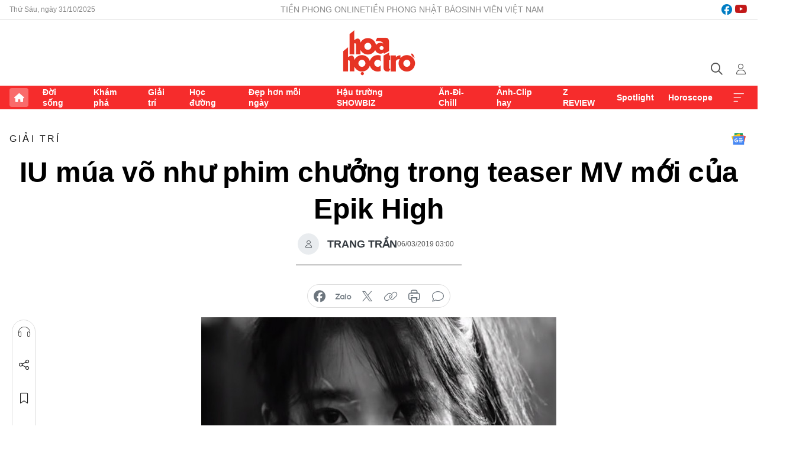

--- FILE ---
content_type: text/html;charset=utf-8
request_url: https://hoahoctro.tienphong.vn/iu-mua-vo-nhu-phim-chuong-trong-teaser-mv-moi-cua-epik-high-post1207851.tpo
body_size: 13810
content:
<!DOCTYPE html> <html lang="vi" class="hht "> <head> <title>IU múa võ như phim chưởng trong teaser MV mới của Epik High | Báo điện tử Tiền Phong</title> <meta name="description" content="Sự xuất hiện bất ngờ của IU khiến các fan hú hét vì sung sướng."/> <meta name="keywords" content=""/> <meta name="news_keywords" content=""/> <meta http-equiv="Content-Type" content="text/html; charset=utf-8" /> <meta http-equiv="X-UA-Compatible" content="IE=edge"/> <meta http-equiv="refresh" content="1800" /> <meta name="revisit-after" content="1 days" /> <meta name="viewport" content="width=device-width, initial-scale=1"> <meta http-equiv="content-language" content="vi" /> <meta name="format-detection" content="telephone=no"/> <meta name="format-detection" content="address=no"/> <meta name="apple-mobile-web-app-capable" content="yes"> <meta name="apple-mobile-web-app-status-bar-style" content="black"> <meta name="apple-mobile-web-app-title" content="Báo điện tử Tiền Phong"/> <meta name="referrer" content="no-referrer-when-downgrade"/> <link rel="shortcut icon" href="https://cdn.tienphong.vn/assets/web/styles/img/h2t.png" type="image/x-icon" /> <link rel="preconnect" href="https://cdn.tienphong.vn"/> <link rel="dns-prefetch" href="https://cdn.tienphong.vn"/> <link rel="dns-prefetch" href="//www.google-analytics.com" /> <link rel="dns-prefetch" href="//www.googletagmanager.com" /> <link rel="dns-prefetch" href="//stc.za.zaloapp.com" /> <link rel="dns-prefetch" href="//fonts.googleapis.com" /> <script> var cmsConfig = { domainDesktop: 'https://hoahoctro.tienphong.vn', domainMobile: 'https://hoahoctro.tienphong.vn', domainApi: 'https://api.tienphong.vn', domainStatic: 'https://cdn.tienphong.vn', domainLog: 'https://log.tienphong.vn', googleAnalytics: 'G-749R1YGL4H,UA-161062453-1', siteId: 1, pageType: 1, objectId: 1207851, adsZone: 328, allowAds: false, adsLazy: true, antiAdblock: true, }; if (window.location.protocol !== 'https:' && window.location.hostname.indexOf('tienphong.vn') !== -1) { window.location = 'https://' + window.location.hostname + window.location.pathname + window.location.hash; } var USER_AGENT=window.navigator&&window.navigator.userAgent||"",IS_MOBILE=/Android|webOS|iPhone|iPod|BlackBerry|Windows Phone|IEMobile|Mobile Safari|Opera Mini/i.test(USER_AGENT);function setCookie(e,o,i){var n=new Date,i=(n.setTime(n.getTime()+24*i*60*60*1e3),"expires="+n.toUTCString());document.cookie=e+"="+o+"; "+i+";path=/;"}function getCookie(e){var o=document.cookie.indexOf(e+"="),i=o+e.length+1;return!o&&e!==document.cookie.substring(0,e.length)||-1===o?null:(-1===(e=document.cookie.indexOf(";",i))&&(e=document.cookie.length),unescape(document.cookie.substring(i,e)))}; </script> <script> if(USER_AGENT && USER_AGENT.indexOf("facebot") <= 0 && USER_AGENT.indexOf("facebookexternalhit") <= 0) { var query = ''; var hash = ''; if (window.location.search) query = window.location.search; if (window.location.hash) hash = window.location.hash; var canonicalUrl = 'https://hoahoctro.tienphong.vn/iu-mua-vo-nhu-phim-chuong-trong-teaser-mv-moi-cua-epik-high-post1207851.tpo' + query + hash ; var curUrl = decodeURIComponent(window.location.href); if(!location.port && canonicalUrl.startsWith("http") && curUrl != canonicalUrl){ window.location.replace(canonicalUrl); } } </script> <meta property="fb:app_id" content="398178286982123"/> <meta property="fb:pages" content="102790913161840"/> <meta name="author" content="Báo điện tử Tiền Phong" /> <meta name="copyright" content="Copyright © 2025 by Báo điện tử Tiền Phong" /> <meta name="RATING" content="GENERAL" /> <meta name="GENERATOR" content="Báo điện tử Tiền Phong" /> <meta content="Báo điện tử Tiền Phong" itemprop="sourceOrganization" name="source"/> <meta content="news" itemprop="genre" name="medium"/> <meta name="robots" content="noarchive, max-image-preview:large, index, follow" /> <meta name="GOOGLEBOT" content="noarchive, max-image-preview:large, index, follow" /> <link rel="canonical" href="https://hoahoctro.tienphong.vn/iu-mua-vo-nhu-phim-chuong-trong-teaser-mv-moi-cua-epik-high-post1207851.tpo" /> <meta property="og:site_name" content="Báo điện tử Tiền Phong"/> <meta property="og:rich_attachment" content="true"/> <meta property="og:type" content="article"/> <meta property="og:url" content="https://hoahoctro.tienphong.vn/iu-mua-vo-nhu-phim-chuong-trong-teaser-mv-moi-cua-epik-high-post1207851.tpo"/> <meta property="og:image" content="https://cdn.tienphong.vn/images/bdfc554ea35983ad68a96e0050b6e2cbe838c86c2a7f7a0e0135a01626f9ddcbf1f46735dfe5f7754bcb69ce99477e67a7cd3289a3e3ee997c51784d7eb84124a098859b51e5d608257e908079d0cca3/5c7f340592b1f-unnamed-9-600x450.jpg.webp"/> <meta property="og:image:width" content="1200"/> <meta property="og:image:height" content="630"/> <meta property="og:title" content="IU múa võ như phim chưởng trong teaser MV mới của Epik High"/> <meta property="og:description" content="Sự xuất hiện bất ngờ của IU khiến các fan hú hét vì sung sướng."/> <meta name="twitter:card" value="summary"/> <meta name="twitter:url" content="https://hoahoctro.tienphong.vn/iu-mua-vo-nhu-phim-chuong-trong-teaser-mv-moi-cua-epik-high-post1207851.tpo"/> <meta name="twitter:title" content="IU múa võ như phim chưởng trong teaser MV mới của Epik High"/> <meta name="twitter:description" content="Sự xuất hiện bất ngờ của IU khiến các fan hú hét vì sung sướng."/> <meta name="twitter:image" content="https://cdn.tienphong.vn/images/bdfc554ea35983ad68a96e0050b6e2cbe838c86c2a7f7a0e0135a01626f9ddcbf1f46735dfe5f7754bcb69ce99477e67a7cd3289a3e3ee997c51784d7eb84124a098859b51e5d608257e908079d0cca3/5c7f340592b1f-unnamed-9-600x450.jpg.webp"/> <meta name="twitter:site" content="@Báo điện tử Tiền Phong"/> <meta name="twitter:creator" content="@Báo điện tử Tiền Phong"/> <meta property="article:publisher" content="https://www.facebook.com/www.tienphong.vn/" /> <meta property="article:tag" content=""/> <meta property="article:section" content="Giải trí,Hoa học trò" /> <meta property="article:published_time" content="2019-03-06T10:00:00+0700"/> <meta property="article:modified_time" content="2019-03-06T09:53:01+0700"/> <script type="application/ld+json"> { "@context" : "https://schema.org", "@type" : "WebSite", "name": "Báo điện tử Tiền Phong", "url": "https://hoahoctro.tienphong.vn", "alternateName" : "Hoa học trò, chuyên trang của Báo điện tử Tiền Phong", "potentialAction": { "@type": "SearchAction", "target": { "@type": "EntryPoint", "urlTemplate": "https://hoahoctro.tienphong.vn/search/?q={search_term_string}" }, "query-input": "required name=search_term_string" } } </script> <script type="application/ld+json"> { "@context":"http://schema.org", "@type":"BreadcrumbList", "itemListElement":[ { "@type":"ListItem", "position":1, "item":{ "@id":"https://hoahoctro.tienphong.vn/hht-giai-tri/", "name":"Giải trí" } } ] } </script> <script type="application/ld+json"> { "@context": "http://schema.org", "@type": "NewsArticle", "mainEntityOfPage":{ "@type":"WebPage", "@id":"https://hoahoctro.tienphong.vn/iu-mua-vo-nhu-phim-chuong-trong-teaser-mv-moi-cua-epik-high-post1207851.tpo" }, "headline": "IU múa võ như phim chưởng trong teaser MV mới của Epik High", "description": "Sự xuất hiện bất ngờ của IU khiến các fan hú hét vì sung sướng.", "image": { "@type": "ImageObject", "url": "https://cdn.tienphong.vn/images/bdfc554ea35983ad68a96e0050b6e2cbe838c86c2a7f7a0e0135a01626f9ddcbf1f46735dfe5f7754bcb69ce99477e67a7cd3289a3e3ee997c51784d7eb84124a098859b51e5d608257e908079d0cca3/5c7f340592b1f-unnamed-9-600x450.jpg.webp", "width" : 1200, "height" : 675 }, "datePublished": "2019-03-06T10:00:00+0700", "dateModified": "2019-03-06T09:53:01+0700", "author": { "@type": "Person", "name": "TRANG TRẦN" }, "publisher": { "@type": "Organization", "name": "Báo điện tử Tiền Phong", "logo": { "@type": "ImageObject", "url": "https://cdn.tienphong.vn/assets/web/styles/img/tienphong-logo-2025.png" } } } </script> <script type="application/ld+json"> { "@context": "https://schema.org", "@type": "VideoObject", "name": "IU múa võ như phim chưởng trong teaser MV mới của Epik High", "headline": "IU múa võ như phim chưởng trong teaser MV mới của Epik High", "description": "Sự xuất hiện bất ngờ của IU khiến các fan hú hét vì sung sướng.", "thumbnailUrl": "https://cdn.tienphong.vn/images/e838c86c2a7f7a0e0135a01626f9ddcbf1f46735dfe5f7754bcb69ce99477e67a7cd3289a3e3ee997c51784d7eb84124a098859b51e5d608257e908079d0cca3/5c7f340592b1f-unnamed-9-600x450.jpg.webp", "uploadDate": "2019-03-06T10:00:00+0700", "datePublished": "2019-03-06T10:00:00+0700", "duration": "PT1M28S", "mainEntityOfPage": { "@type": "WebPage", "@id": "https://hoahoctro.tienphong.vn/iu-mua-vo-nhu-phim-chuong-trong-teaser-mv-moi-cua-epik-high-post1207851.tpo" }, "image": { "@type": "ImageObject", "url": "https://cdn.tienphong.vn/images/bdfc554ea35983ad68a96e0050b6e2cbe838c86c2a7f7a0e0135a01626f9ddcbf1f46735dfe5f7754bcb69ce99477e67a7cd3289a3e3ee997c51784d7eb84124a098859b51e5d608257e908079d0cca3/5c7f340592b1f-unnamed-9-600x450.jpg.webp", "width": 1200, "height": 630 }, "author": { "@type": "Organization", "name": "TRANG TRẦN" }, "publisher": { "@type": "Organization", "name": "Báo điện tử Tiền Phong", "logo": { "@type": "ImageObject", "url": "https://cdn.tienphong.vn/assets/web/styles/img/logo_share.png" } }, "embedUrl": "//www.youtube.com/embed/uO5L3E7T33o?rel=0" } </script> <link rel="preload" href="https://cdn.tienphong.vn/assets/web/styles/css/main.min-1.0.55.css" as="style"> <link rel="preload" href="https://cdn.tienphong.vn/assets/web/js/main.min-1.0.22.js" as="script"> <link rel="preload" href="https://common.mcms.one/assets/js/web/story.min-0.0.9.js" as="script"> <link rel="preload" href="https://cdn.tienphong.vn/assets/web/js/detail.min-1.0.16.js" as="script"> <link id="cms-style" rel="stylesheet" href="https://cdn.tienphong.vn/assets/web/styles/css/main.min-1.0.55.css"> <style>i.ic-live { background: url(http://cdn.tienphong.vn/assets/web/styles/img/liveicon-min.png) center 2px no-repeat; display: inline-block!important; background-size: contain; height: 24px; width: 48px;
} .ic-live::before { content: "";
} .rss-page li { list-style: square; margin-left: 30px;
} .rss-page li a { color: var(--primary);
} .rss-page ul ul { margin-bottom: inherit;
} .rss-page li li { list-style: circle;
} .hht .mega-menu .expand-wrapper .relate-website .tpo, .hht .mega-menu .relate-website-megamenu .tpo, .svvn .mega-menu .expand-wrapper .relate-website .tpo, .svvn .mega-menu .relate-website-megamenu .tpo { height: 30px;
} .hht .basic-box-13 .left .story:first-child .story__thumb img, .hht .basic-box-13 .right .story:first-child .story__thumb img { width: 670px;
} .hht #sdaWeb_SdaTop .sda_item.rennab_show.sda_viewed { display: none;
} .hht #sdaWeb_SdaTop { padding-bottom: 20px;
}</style> <script type="text/javascript"> var _metaOgUrl = 'https://hoahoctro.tienphong.vn/iu-mua-vo-nhu-phim-chuong-trong-teaser-mv-moi-cua-epik-high-post1207851.tpo'; var page_title = document.title; var tracked_url = window.location.pathname + window.location.search + window.location.hash; var cate_path = 'hht-giai-tri'; if (cate_path.length > 0) { tracked_url = "/" + cate_path + tracked_url; } </script> <script async="" src="https://www.googletagmanager.com/gtag/js?id=G-749R1YGL4H"></script> <script> window.dataLayer = window.dataLayer || []; function gtag(){dataLayer.push(arguments);} gtag('js', new Date()); gtag('config', 'G-749R1YGL4H', {page_path: tracked_url}); gtag('config', 'UA-161062453-1', {page_path: tracked_url}); </script> <script>window.dataLayer = window.dataLayer || [];dataLayer.push({'pageCategory': '/hht\-giai\-tri'});</script> <script> window.dataLayer = window.dataLayer || []; dataLayer.push({ 'event': 'Pageview', 'articleId': '1207851', 'articleTitle': 'IU múa võ như phim chưởng trong teaser MV mới của Epik High', 'articleCategory': 'Giải trí,Hoa học trò', 'articleAlowAds': false, 'articleAuthor': 'TRANG TRẦN', 'articleType': 'detail', 'articlePublishDate': '2019-03-06T10:00:00+0700', 'articleThumbnail': 'https://cdn.tienphong.vn/images/bdfc554ea35983ad68a96e0050b6e2cbe838c86c2a7f7a0e0135a01626f9ddcbf1f46735dfe5f7754bcb69ce99477e67a7cd3289a3e3ee997c51784d7eb84124a098859b51e5d608257e908079d0cca3/5c7f340592b1f-unnamed-9-600x450.jpg.webp', 'articleShortUrl': 'https://hoahoctro.tienphong.vn/iu-mua-vo-nhu-phim-chuong-trong-teaser-mv-moi-cua-epik-high-post1207851.tpo', 'articleFullUrl': 'https://hoahoctro.tienphong.vn/iu-mua-vo-nhu-phim-chuong-trong-teaser-mv-moi-cua-epik-high-post1207851.tpo', }); </script> <script> window.dataLayer = window.dataLayer || []; dataLayer.push({'articleAuthor': 'TRANG TRẦN', 'articleAuthorID': '0'}); </script> <script type='text/javascript'> gtag('event', 'article_page',{ 'articleId': '1207851', 'articleTitle': 'IU múa võ như phim chưởng trong teaser MV mới của Epik High', 'articleCategory': 'Giải trí,Hoa học trò', 'articleAlowAds': false, 'articleAuthor': 'TRANG TRẦN', 'articleType': 'detail', 'articlePublishDate': '2019-03-06T10:00:00+0700', 'articleThumbnail': 'https://cdn.tienphong.vn/images/bdfc554ea35983ad68a96e0050b6e2cbe838c86c2a7f7a0e0135a01626f9ddcbf1f46735dfe5f7754bcb69ce99477e67a7cd3289a3e3ee997c51784d7eb84124a098859b51e5d608257e908079d0cca3/5c7f340592b1f-unnamed-9-600x450.jpg.webp', 'articleShortUrl': 'https://hoahoctro.tienphong.vn/iu-mua-vo-nhu-phim-chuong-trong-teaser-mv-moi-cua-epik-high-post1207851.tpo', 'articleFullUrl': 'https://hoahoctro.tienphong.vn/iu-mua-vo-nhu-phim-chuong-trong-teaser-mv-moi-cua-epik-high-post1207851.tpo', }); </script> <script async src="https://sp.zalo.me/plugins/sdk.js"></script> </head> <body class=" detail-page "> <div id="sdaWeb_SdaMasthead" class="rennab banner-top" data-platform="1" data-position="Web_SdaMasthead" style="display:none"> </div> <header class="site-header"> <div class="top-wrapper"> <div class="container"> <span class="time" id="today"></span> <div class="relate-website"> <a href="https://tienphong.vn" class="website tpo" target="_blank" rel="nofollow" title="Tiền Phong Online">Tiền Phong Online</a> <a href="https://tienphong.vn/nhat-bao/" class="website tpo" title="Tiền Phong Nhật báo" target="_blank" rel="nofollow">Tiền Phong Nhật báo</a> <a href="https://svvn.tienphong.vn" class="website svvn" target="_blank" rel="nofollow" title="Sinh viên Việt Nam">Sinh viên Việt Nam</a> </div> <div class="lang-social"> <div class="social"> <a href="https://www.facebook.com/hoahoctro.vn" target="_blank" rel="nofollow" title="facebook"> <i class="ic-facebook"></i> </a> <a href="https://www.youtube.com/channel/UCtalnZVcscFoCo4lrpa37CA" target="_blank" rel="nofollow" title="youtube"> <i class="ic-youtube"></i> </a> </div> </div> </div> </div> <div class="main-wrapper"> <div class="container"> <h3><a class="logo" href="/" title="Báo điện tử Tiền Phong">Báo điện tử Tiền Phong</a></h3> <div class="search-wrapper"> <span class="ic-search"></span> <div class="search-form"> <input class="form-control txtsearch" placeholder="Tìm kiếm"> <i class="ic-close"></i> </div> </div> <div class="user" id="userprofile"> <span class="ic-user"></span> </div> </div> </div> <div class="navigation-wrapper"> <div class="container"> <ul class="menu"> <li><a href="/" class="home" title="Trang chủ">Trang chủ</a></li> <li> <a class="text" href="https://hoahoctro.tienphong.vn/hht-doi-song/" title="Đời sống">Đời sống</a> </li> <li> <a class="text" href="https://hoahoctro.tienphong.vn/hht-kham-pha/" title="Khám phá">Khám phá</a> </li> <li> <a class="text" href="https://hoahoctro.tienphong.vn/hht-giai-tri/" title="Giải trí">Giải trí</a> </li> <li> <a class="text" href="https://hoahoctro.tienphong.vn/hht-hoc-duong/" title="Học đường">Học đường</a> </li> <li> <a class="text" href="https://hoahoctro.tienphong.vn/hht-dep-hon-moi-ngay/" title="Đẹp hơn mỗi ngày">Đẹp hơn mỗi ngày</a> </li> <li> <a class="text" href="https://hoahoctro.tienphong.vn/hht-hau-truong-showbiz/" title="Hậu trường SHOWBIZ">Hậu trường SHOWBIZ</a> </li> <li> <a class="text" href="https://hoahoctro.tienphong.vn/hht-an-di-chill/" title="Ăn-Đi-Chill">Ăn-Đi-Chill</a> </li> <li> <a class="text" href="https://hoahoctro.tienphong.vn/hht-anh-clip-hay/" title="Ảnh-Clip hay">Ảnh-Clip hay</a> </li> <li> <a class="text" href="https://hoahoctro.tienphong.vn/z-review/" title="Z REVIEW">Z REVIEW</a> </li> <li> <a class="text" href="https://hoahoctro.tienphong.vn/hht-spotlight/" title="Spotlight">Spotlight</a> </li> <li> <a class="text" href="https://hoahoctro.tienphong.vn/hht-horoscope/" title="Horoscope">Horoscope</a> </li> <li><a href="javascript:void(0);" class="expansion" title="Xem thêm">Xem thêm</a></li> </ul> <div class="mega-menu"> <div class="container"> <div class="menu-wrapper"> <div class="wrapper"> <span class="label">Chuyên mục</span> <div class="item"> <a class="title" href="https://hoahoctro.tienphong.vn/hht-doi-song/" title="Đời sống">Đời sống</a> </div> <div class="item"> <a class="title" href="https://hoahoctro.tienphong.vn/hht-kham-pha/" title="Khám phá">Khám phá</a> </div> <div class="item"> <a class="title" href="https://hoahoctro.tienphong.vn/hht-giai-tri/" title="Giải trí">Giải trí</a> </div> <div class="item"> <a class="title" href="https://hoahoctro.tienphong.vn/hht-hoc-duong/" title="Học đường">Học đường</a> </div> <div class="item"> <a class="title" href="https://hoahoctro.tienphong.vn/hht-dep-hon-moi-ngay/" title="Đẹp hơn mỗi ngày">Đẹp hơn mỗi ngày</a> </div> <div class="item"> <a class="title" href="https://hoahoctro.tienphong.vn/hht-hau-truong-showbiz/" title="Hậu trường SHOWBIZ">Hậu trường SHOWBIZ</a> </div> <div class="item"> <a class="title" href="https://hoahoctro.tienphong.vn/hht-an-di-chill/" title="Ăn-Đi-Chill">Ăn-Đi-Chill</a> </div> <div class="item"> <a class="title" href="https://hoahoctro.tienphong.vn/hht-anh-clip-hay/" title="Ảnh-Clip hay">Ảnh-Clip hay</a> </div> <div class="item"> <a class="title" href="https://hoahoctro.tienphong.vn/z-review/" title="Z REVIEW">Z REVIEW</a> </div> <div class="item"> <a class="title" href="https://hoahoctro.tienphong.vn/hht-spotlight/" title="Spotlight">Spotlight</a> </div> <div class="item"> <a class="title" href="https://hoahoctro.tienphong.vn/hht-dung-bo-lo/" title="Đừng bỏ lỡ!">Đừng bỏ lỡ!</a> </div> <div class="item"> <a class="title" href="https://hoahoctro.tienphong.vn/hht-horoscope/" title="Horoscope">Horoscope</a> </div> <div class="item"> <a class="title" href="https://hoahoctro.tienphong.vn/hht-suoi-am-trai-tim/" title="Sưởi ấm trái tim">Sưởi ấm trái tim</a> </div> <div class="item"> <a class="title" href="https://hoahoctro.tienphong.vn/hht-cong-dan-so/" title="Công dân số">Công dân số</a> </div> <div class="item"> <a class="title" href="https://hoahoctro.tienphong.vn/hht-cam-nang-teen/" title="Cẩm nang teen">Cẩm nang teen</a> </div> <div class="item"> <a class="title" href="https://hoahoctro.tienphong.vn/hht-ket-noi-hoa-hoc-tro/" title="Kết nối Hoa Học Trò">Kết nối Hoa Học Trò</a> </div> </div> </div> <div class="expand-wrapper"> <div class="relate-website"> <span class="title">Các trang khác</span> <a href="https://tienphong.vn" class="website tpo" target="_blank" rel="nofollow" title="Tiền Phong Online">Tiền Phong Online</a> <a href="https://svvn.tienphong.vn" class="website svvn" target="_blank" rel="nofollow" title="Sinh viên Việt Nam">Sinh viên Việt Nam</a> </div> <div class="wrapper"> <span class="title">Liên hệ quảng cáo</span> <span class="text"> <i class="ic-phone"></i> <a href="tel:+84909559988">0909559988</a> </span> <span class="text"> <i class="ic-mail"></i> <a href="mailto:booking@baotienphong.com.vn">booking@baotienphong.com.vn</a> </span> </div> <div class="wrapper"> <span class="title">Tòa soạn</span> <span class="text"> <i class="ic-location"></i> <address>15 Hồ Xuân Hương, Hà Nội</address> </span> <span class="text"> <i class="ic-phone"></i> <a href="tel:+842439431250">024.39431250</a> </span> </div> <div class="wrapper"> <span class="title">Đặt mua báo in</span> <span class="text"> <i class="ic-phone"></i> <a href="tel:+842439439664">(024)39439664</a> </span> <span class="text"> <i class="ic-phone"></i> <a href="tel:+84908988666">0908988666</a> </span> </div> <div class="wrapper"> <a href="/ban-doc-lam-bao.tpo" class="send" title="Bạn đọc làm báo"><i class="ic-send"></i>Bạn đọc làm báo</a> <a href="#" class="companion" title="Đồng hành cùng Tiền phong">Đồng hành cùng Tiền phong</a> </div> <div class="link"> <a href="/toa-soan.tpo" class="text" title="Giới thiệu<">Giới thiệu</a> <a href="/nhat-bao/" class="text" title="Nhật báo">Nhật báo</a> <a href="/topics.html" class="text" title="Sự kiện">Sự kiện</a> <a href="/quang-cao.tpo" class="text" title="Quảng cáo">Quảng cáo</a> </div> <div class="top-social"> <a href="javascript:void(0);" class="title" title="Theo dõi Báo Tiền phong trên">Theo dõi Báo Tiền phong trên</a> <a href="https://www.facebook.com/www.tienphong.vn/" class="facebook" target="_blank" rel="nofollow">fb</a> <a href="https://www.youtube.com/@baotienphong" class="youtube" target="_blank" rel="nofollow">yt</a> <a href="https://www.tiktok.com/@baotienphong.official" class="tiktok" target="_blank" rel="nofollow">tt</a> <a href="https://zalo.me/783607375436573981" class="zalo" target="_blank" rel="nofollow">zl</a> <a href="https://news.google.com/publications/CAAiEF9pVTo7tHQ-AT_ZBUo_100qFAgKIhBfaVU6O7R0PgE_2QVKP9dN?hl=vi&gl=VN&ceid=VN:vi" class="google" target="_blank" rel="nofollow">gg</a> </div> </div> </div> </div> </div> </div> </header> <div class="site-body"> <div id="sdaWeb_SdaBackground" class="rennab " data-platform="1" data-position="Web_SdaBackground" style="display:none"> </div> <div class="container"> <div id="sdaWeb_SdaArticeTop" class="rennab " data-platform="1" data-position="Web_SdaArticeTop" style="display:none"> </div> <div class="article"> <div class="breadcrumb breadcrumb-detail"> <h2 class="main"> <a href="https://hoahoctro.tienphong.vn/hht-giai-tri/" title="Giải trí" class="active">Giải trí</a> </h2> </div> <a href="https://news.google.com/publications/CAAiEF9pVTo7tHQ-AT_ZBUo_100qFAgKIhBfaVU6O7R0PgE_2QVKP9dN?hl=vi&gl=VN&ceid=VN:vi" class="img-ggnews" target="_blank" title="Google News">Google News</a> <div class="article__header"> <h1 class="article__title cms-title"> IU múa võ như phim chưởng trong teaser MV mới của Epik High </h1> <div class="article__meta"> <div class="wrap-author"> <div class="author"> <span class="thumb"> </span> TRANG TRẦN </div> </div> <time class="time" datetime="2019-03-06T10:00:00+0700" data-time="1551841200" data-friendly="false">06/03/2019 10:00</time> <meta class="cms-date" itemprop="datePublished" content="2019-03-06T10:00:00+0700"> </div> </div> <div class="features article__social"> <a href="#tts" title="Nghe"> <i class="ic-hear"></i>Nghe </a> <a href="javascript:void(0);" class="item" title="Chia sẻ" data-href="https://hoahoctro.tienphong.vn/iu-mua-vo-nhu-phim-chuong-trong-teaser-mv-moi-cua-epik-high-post1207851.tpo" data-rel="facebook"> <i class="ic-share"></i>Chia sẻ </a> <a href="javascript:void(0);" class="sendbookmark hidden" onclick="ME.sendBookmark(this, 1207851);" data-id="1207851" title="Lưu bài viết"> <i class="ic-bookmark"></i>Lưu tin </a> <a href="#comment1207851" title="Bình luận"> <i class="ic-feedback"></i>Bình luận </a> <a href="https://hoahoctro.tienphong.vn/hht-giai-tri/" title="Trở về"> <i class="ic-leftLong"></i>Trở về </a> </div> <div class="audio-social"> <div class="social article__social"> <a href="javascript:void(0);" class="item fb" data-href="https://hoahoctro.tienphong.vn/iu-mua-vo-nhu-phim-chuong-trong-teaser-mv-moi-cua-epik-high-post1207851.tpo" data-rel="facebook" title="Facebook"> <i class="ic-facebook"></i>chia sẻ </a> <a href="javascript:void(0);" class="zalo zalo-share-button" title="Zalo" data-href="https://hoahoctro.tienphong.vn/iu-mua-vo-nhu-phim-chuong-trong-teaser-mv-moi-cua-epik-high-post1207851.tpo" data-oaid="783607375436573981" data-layout="1" data-color="blue" data-customize="true"> <i class="ic-zalo"></i>chia sẻ </a> <a href="javascript:void(0);" class="item twitterX" data-href="https://hoahoctro.tienphong.vn/iu-mua-vo-nhu-phim-chuong-trong-teaser-mv-moi-cua-epik-high-post1207851.tpo" data-rel="twitter" title="Twitter"> <i class="ic-twitterX"></i>chia sẻ </a> <a href="javascript:void(0);" class="item link" data-href="https://hoahoctro.tienphong.vn/iu-mua-vo-nhu-phim-chuong-trong-teaser-mv-moi-cua-epik-high-post1207851.tpo" data-rel="copy" title="Copy link"> <i class="ic-link"></i>copy link </a> <a href="javascript:void(0);" class="printer sendprint" title="In bài viết"> <i class="ic-printer"></i>in báo </a> <a href="#comment1207851" class="comment" title="Bình luận"> <i class="ic-feedback"></i>bình luận </a> </div> </div> <figure class="article__avatar "> <img class="cms-photo" src="https://cdn.tienphong.vn/images/c584fb042c0bfe767be7947fef0eb29a8117d6a1b1c4c73d624552c86bf27c7fdd777b9f91c5a6641b1b43a468d31471a30c6d0ea61e2bff9a4a70912adac74b/5c7f340592b1f-unnamed-9-600x450.jpg" alt="IU múa võ như phim chưởng trong teaser MV mới của Epik High" cms-photo-caption="IU múa võ như phim chưởng trong teaser MV mới của Epik High"/> </figure> <div id="sdaWeb_SdaArticleAfterAvatar" class="rennab " data-platform="1" data-position="Web_SdaArticleAfterAvatar" style="display:none"> </div> <div class="article__sapo cms-desc"> HHTO - Sự xuất hiện bất ngờ của IU khiến các fan hú hét vì sung sướng.
</div> <div id="sdaWeb_SdaArticleAfterSapo" class="rennab " data-platform="1" data-position="Web_SdaArticleAfterSapo" style="display:none"> </div> <div class="article__body zce-content-body cms-body" itemprop="articleBody"> <p>Ngày 6/3, <strong>Epik High</strong> đã tung teaser cho MV trở lại&nbsp;<strong>LOVEDRUNK</strong> hợp tác cùng<strong> Crush</strong>. Nhưng cộng đồng fan K-Pop vô cùng ngỡ ngàng khi clip này không có <strong>Epik High</strong>, chẳng có <strong>Crush</strong> mà lại có <strong>IU</strong>!</p><iframe src="//www.youtube.com/embed/uO5L3E7T33o?rel=0" width="100%" height="450" frameborder="0" allowfullscreen data-video-src="//www.youtube.com/embed/uO5L3E7T33o?rel=0" scrolling="0" data-width="560"></iframe>
<p>Trong 16 giây ngắn ngủi của teaser, <strong>IU</strong> mặc đồ đen, búi tóc cao và đấu võ với một người lạ mặt trên nền nhạc u buồn. Biểu cảm lạnh lùng đậm chất điện ảnh của nữ ca sĩ đình đám khiến các fan phải ngỡ ngàng.</p>
<p>Nhiều người thể hiện sự hào hứng: "<strong>IU</strong> trong MV kìa! Trời ơi mình phấn khích quá đi mất", "<strong>Epik High,&nbsp;Crush</strong> và <strong>IU</strong> trong cùng một MV. Chưa cần xem đã biết là cực phẩm", "<strong>IU</strong> được giới thiệu là diễn viên khách mời đấy. Ngầu quá đi mất!"...</p>
<figure> <img src="[data-uri]" alt="Danh sách các ca khúc trong sleepless in." class="lazyload cms-photo" data-large-src="https://cdn.tienphong.vn/images/f2e13314a4b37118c8db0736b61981ebdab7c4eee7267933c218723a277abed4481f9d9002f6f2fb716f866d6eb2e3b003d2c3b6f81c941587e4ccb742dceb4e/5c7f3337b6a5b-0305-sleepless-in-jpg.jpg" data-src="https://cdn.tienphong.vn/images/82d82846f0198d148dc4ddbf37205604dab7c4eee7267933c218723a277abed4481f9d9002f6f2fb716f866d6eb2e3b003d2c3b6f81c941587e4ccb742dceb4e/5c7f3337b6a5b-0305-sleepless-in-jpg.jpg" title="Danh sách các ca khúc trong sleepless in."> <figcaption> Danh sách các ca khúc trong&nbsp;<strong>sleepless in</strong>. </figcaption>
</figure>
<p>Trước đó,<strong> IU</strong> đã góp giọng với <strong>Epik High</strong> trong <strong>Love Story</strong> - một trong hai ca khúc chủ đề của album thứ 9&nbsp;<strong>We've Done Something Wonderful</strong> của nhóm. Bài hát nhanh chóng "càn quét" các BXH Hàn Quốc.</p>
<p>Album sắp tới của <strong>Epik High</strong> mang tên <strong>sleepless in</strong>, phát hành vào ngày 11/3. Ngoài ca khúc chủ đề<strong>&nbsp;LOVEDRUNK</strong>, các fan K-Pop còn cực kì ngóng đợi&nbsp;<strong>Eternal Sunshine</strong> - bài hát có sự tham gia sáng tác của<strong> Suga (BTS)</strong>.</p> <div id="sdaWeb_SdaArticleAfterBody" class="rennab " data-platform="1" data-position="Web_SdaArticleAfterBody" style="display:none"> </div> </div> <div class="article-footer"> <div class="article__author"> <span class="name">TRANG TRẦN</span> </div> <div class="article__source"> <div class="source"> <span class="name">Allkpop</span> </div> </div> <div id="sdaWeb_SdaArticleAfterTag" class="rennab " data-platform="1" data-position="Web_SdaArticleAfterTag" style="display:none"> </div> <div class="wrap-comment" id="comment1207851" data-id="1207851" data-type="20"></div> <div id="sdaWeb_SdaArticleAfterComment" class="rennab " data-platform="1" data-position="Web_SdaArticleAfterComment" style="display:none"> </div> </div> </div> <div class="col size-300"> <div class="main-col content-col"> <div id="sdaWeb_SdaArticleAfterBody1" class="rennab " data-platform="1" data-position="Web_SdaArticleAfterBody1" style="display:none"> </div> <div id="sdaWeb_SdaArticleAfterBody2" class="rennab " data-platform="1" data-position="Web_SdaArticleAfterBody2" style="display:none"> </div> <div class="basic-box-9"> <h3 class="box-heading"> <a href="https://hoahoctro.tienphong.vn/hht-giai-tri/" title="Giải trí" class="title"> Cùng chuyên mục </a> </h3> <div class="box-content content-list" data-source="hht-recommendation-328"> <article class="story" data-id="1792222"> <figure class="story__thumb"> <a class="cms-link" href="https://hoahoctro.tienphong.vn/sieu-nhan-super-sentai-noi-loi-tam-biet-khan-gia-tiec-nuoi-tuong-dai-tuoi-tho-post1792222.tpo" title="Siêu nhân Super Sentai nói lời tạm biệt, khán giả tiếc nuối &#34;tượng đài&#34; tuổi thơ"> <img class="lazyload" src="[data-uri]" data-src="https://cdn.tienphong.vn/images/ff28d31ae1530f3d58513d3fbdea7eea1e2de535815e4d749fe2b6b7e0763884fefc5d44c8422c7c1055e2ac25194e7209fcd1bf98a1d1d11eb91e5ea8dd51d690230aae075fbb05bb07701e64d4d72bddfc877ba38f22db39829710e576ade3/494849457-1044194747811993-8775923294748320641-n.jpg.webp" data-srcset="https://cdn.tienphong.vn/images/ff28d31ae1530f3d58513d3fbdea7eea1e2de535815e4d749fe2b6b7e0763884fefc5d44c8422c7c1055e2ac25194e7209fcd1bf98a1d1d11eb91e5ea8dd51d690230aae075fbb05bb07701e64d4d72bddfc877ba38f22db39829710e576ade3/494849457-1044194747811993-8775923294748320641-n.jpg.webp 1x, https://cdn.tienphong.vn/images/97b9e81500ed8b67cedc49cfebfd9da01e2de535815e4d749fe2b6b7e0763884fefc5d44c8422c7c1055e2ac25194e7209fcd1bf98a1d1d11eb91e5ea8dd51d690230aae075fbb05bb07701e64d4d72bddfc877ba38f22db39829710e576ade3/494849457-1044194747811993-8775923294748320641-n.jpg.webp 2x" alt="Siêu nhân Super Sentai nói lời tạm biệt, khán giả tiếc nuối &#34;tượng đài&#34; tuổi thơ"> <noscript><img src="https://cdn.tienphong.vn/images/ff28d31ae1530f3d58513d3fbdea7eea1e2de535815e4d749fe2b6b7e0763884fefc5d44c8422c7c1055e2ac25194e7209fcd1bf98a1d1d11eb91e5ea8dd51d690230aae075fbb05bb07701e64d4d72bddfc877ba38f22db39829710e576ade3/494849457-1044194747811993-8775923294748320641-n.jpg.webp" srcset="https://cdn.tienphong.vn/images/ff28d31ae1530f3d58513d3fbdea7eea1e2de535815e4d749fe2b6b7e0763884fefc5d44c8422c7c1055e2ac25194e7209fcd1bf98a1d1d11eb91e5ea8dd51d690230aae075fbb05bb07701e64d4d72bddfc877ba38f22db39829710e576ade3/494849457-1044194747811993-8775923294748320641-n.jpg.webp 1x, https://cdn.tienphong.vn/images/97b9e81500ed8b67cedc49cfebfd9da01e2de535815e4d749fe2b6b7e0763884fefc5d44c8422c7c1055e2ac25194e7209fcd1bf98a1d1d11eb91e5ea8dd51d690230aae075fbb05bb07701e64d4d72bddfc877ba38f22db39829710e576ade3/494849457-1044194747811993-8775923294748320641-n.jpg.webp 2x" alt="Siêu nhân Super Sentai nói lời tạm biệt, khán giả tiếc nuối &#34;tượng đài&#34; tuổi thơ" class="image-fallback"></noscript> </a> </figure> <h2 class="story__heading" data-tracking="1792222"> <a class="cms-link " href="https://hoahoctro.tienphong.vn/sieu-nhan-super-sentai-noi-loi-tam-biet-khan-gia-tiec-nuoi-tuong-dai-tuoi-tho-post1792222.tpo" title="Siêu nhân Super Sentai nói lời tạm biệt, khán giả tiếc nuối &#34;tượng đài&#34; tuổi thơ"> Siêu nhân Super Sentai nói lời tạm biệt, khán giả tiếc nuối "tượng đài" tuổi thơ </a> </h2> </article> <article class="story" data-id="1792152"> <figure class="story__thumb"> <a class="cms-link" href="https://hoahoctro.tienphong.vn/thuy-long-ngam-tap-15-16-17-toan-doi-duong-le-tu-dinh-bay-nhung-bieu-cam-la-lam-post1792152.tpo" title="Thủy Long Ngâm tập 15, 16, 17: Toàn đội Đường Lệ Từ dính bẫy nhưng biểu cảm lạ lắm"> <img class="lazyload" src="[data-uri]" data-src="https://cdn.tienphong.vn/images/ff28d31ae1530f3d58513d3fbdea7eeae7ae15f8cbce550221f874990778c7603113352fdeb36d7747cbf2ed15ccd9c7daa2a87305a82314e45c26ef2c7d2c4200483bf471e979eaff89536035672d28/screenshot-2025-10-31-094733.png.webp" data-srcset="https://cdn.tienphong.vn/images/ff28d31ae1530f3d58513d3fbdea7eeae7ae15f8cbce550221f874990778c7603113352fdeb36d7747cbf2ed15ccd9c7daa2a87305a82314e45c26ef2c7d2c4200483bf471e979eaff89536035672d28/screenshot-2025-10-31-094733.png.webp 1x, https://cdn.tienphong.vn/images/97b9e81500ed8b67cedc49cfebfd9da0e7ae15f8cbce550221f874990778c7603113352fdeb36d7747cbf2ed15ccd9c7daa2a87305a82314e45c26ef2c7d2c4200483bf471e979eaff89536035672d28/screenshot-2025-10-31-094733.png.webp 2x" alt="Thủy Long Ngâm tập 15, 16, 17: Toàn đội Đường Lệ Từ dính bẫy nhưng biểu cảm lạ lắm"> <noscript><img src="https://cdn.tienphong.vn/images/ff28d31ae1530f3d58513d3fbdea7eeae7ae15f8cbce550221f874990778c7603113352fdeb36d7747cbf2ed15ccd9c7daa2a87305a82314e45c26ef2c7d2c4200483bf471e979eaff89536035672d28/screenshot-2025-10-31-094733.png.webp" srcset="https://cdn.tienphong.vn/images/ff28d31ae1530f3d58513d3fbdea7eeae7ae15f8cbce550221f874990778c7603113352fdeb36d7747cbf2ed15ccd9c7daa2a87305a82314e45c26ef2c7d2c4200483bf471e979eaff89536035672d28/screenshot-2025-10-31-094733.png.webp 1x, https://cdn.tienphong.vn/images/97b9e81500ed8b67cedc49cfebfd9da0e7ae15f8cbce550221f874990778c7603113352fdeb36d7747cbf2ed15ccd9c7daa2a87305a82314e45c26ef2c7d2c4200483bf471e979eaff89536035672d28/screenshot-2025-10-31-094733.png.webp 2x" alt="Thủy Long Ngâm tập 15, 16, 17: Toàn đội Đường Lệ Từ dính bẫy nhưng biểu cảm lạ lắm" class="image-fallback"></noscript> </a> </figure> <h2 class="story__heading" data-tracking="1792152"> <a class="cms-link " href="https://hoahoctro.tienphong.vn/thuy-long-ngam-tap-15-16-17-toan-doi-duong-le-tu-dinh-bay-nhung-bieu-cam-la-lam-post1792152.tpo" title="Thủy Long Ngâm tập 15, 16, 17: Toàn đội Đường Lệ Từ dính bẫy nhưng biểu cảm lạ lắm"> Thủy Long Ngâm tập 15, 16, 17: Toàn đội Đường Lệ Từ dính bẫy nhưng biểu cảm lạ lắm </a> </h2> </article> <article class="story" data-id="1792060"> <figure class="story__thumb"> <a class="cms-link" href="https://hoahoctro.tienphong.vn/sau-on-ao-ngoai-tinh-nagano-mei-di-xem-concert-voi-my-nam-va-dong-phim-netflix-post1792060.tpo" title="Sau ồn ào ngoại tình, Nagano Mei đi xem concert với mỹ nam và đóng phim Netflix"> <img class="lazyload" src="[data-uri]" data-src="https://cdn.tienphong.vn/images/ccce9a4a9b8cbf34a1a9ea6561918d207b3c0cd41da2a391b2085f963f35fafcfcd746a383519556719f241739bf44d980d3e32db45e74a2da1c6a69785388e9/ava-7.jpg.webp" data-srcset="https://cdn.tienphong.vn/images/ccce9a4a9b8cbf34a1a9ea6561918d207b3c0cd41da2a391b2085f963f35fafcfcd746a383519556719f241739bf44d980d3e32db45e74a2da1c6a69785388e9/ava-7.jpg.webp 1x, https://cdn.tienphong.vn/images/110f1d938711cc5f70e2eed2ab6c5be57b3c0cd41da2a391b2085f963f35fafcfcd746a383519556719f241739bf44d980d3e32db45e74a2da1c6a69785388e9/ava-7.jpg.webp 2x" alt="Sau ồn ào ngoại tình, Nagano Mei đi xem concert với mỹ nam và đóng phim Netflix"> <noscript><img src="https://cdn.tienphong.vn/images/ccce9a4a9b8cbf34a1a9ea6561918d207b3c0cd41da2a391b2085f963f35fafcfcd746a383519556719f241739bf44d980d3e32db45e74a2da1c6a69785388e9/ava-7.jpg.webp" srcset="https://cdn.tienphong.vn/images/ccce9a4a9b8cbf34a1a9ea6561918d207b3c0cd41da2a391b2085f963f35fafcfcd746a383519556719f241739bf44d980d3e32db45e74a2da1c6a69785388e9/ava-7.jpg.webp 1x, https://cdn.tienphong.vn/images/110f1d938711cc5f70e2eed2ab6c5be57b3c0cd41da2a391b2085f963f35fafcfcd746a383519556719f241739bf44d980d3e32db45e74a2da1c6a69785388e9/ava-7.jpg.webp 2x" alt="Sau ồn ào ngoại tình, Nagano Mei đi xem concert với mỹ nam và đóng phim Netflix" class="image-fallback"></noscript> </a> </figure> <h2 class="story__heading" data-tracking="1792060"> <a class="cms-link " href="https://hoahoctro.tienphong.vn/sau-on-ao-ngoai-tinh-nagano-mei-di-xem-concert-voi-my-nam-va-dong-phim-netflix-post1792060.tpo" title="Sau ồn ào ngoại tình, Nagano Mei đi xem concert với mỹ nam và đóng phim Netflix"> Sau ồn ào ngoại tình, Nagano Mei đi xem concert với mỹ nam và đóng phim Netflix </a> </h2> </article> <article class="story" data-id="1791967"> <figure class="story__thumb"> <a class="cms-link" href="https://hoahoctro.tienphong.vn/newjeans-tuong-lai-mit-mo-khi-khong-con-la-con-cung-cua-min-hee-jin-post1791967.tpo" title="NewJeans tương lai mịt mờ khi không còn là &#34;con cưng&#34; của Min Hee Jin?"> <img class="lazyload" src="[data-uri]" data-src="https://cdn.tienphong.vn/images/ff28d31ae1530f3d58513d3fbdea7eeae7ae15f8cbce550221f874990778c760e93307093429f31b8e6a28f1bfa6f8728101dd7a8a370c49fe284e9bbbbcac89/newjeans-1.jpg.webp" data-srcset="https://cdn.tienphong.vn/images/ff28d31ae1530f3d58513d3fbdea7eeae7ae15f8cbce550221f874990778c760e93307093429f31b8e6a28f1bfa6f8728101dd7a8a370c49fe284e9bbbbcac89/newjeans-1.jpg.webp 1x, https://cdn.tienphong.vn/images/97b9e81500ed8b67cedc49cfebfd9da0e7ae15f8cbce550221f874990778c760e93307093429f31b8e6a28f1bfa6f8728101dd7a8a370c49fe284e9bbbbcac89/newjeans-1.jpg.webp 2x" alt="NewJeans tương lai mịt mờ khi không còn là &#34;con cưng&#34; của Min Hee Jin?"> <noscript><img src="https://cdn.tienphong.vn/images/ff28d31ae1530f3d58513d3fbdea7eeae7ae15f8cbce550221f874990778c760e93307093429f31b8e6a28f1bfa6f8728101dd7a8a370c49fe284e9bbbbcac89/newjeans-1.jpg.webp" srcset="https://cdn.tienphong.vn/images/ff28d31ae1530f3d58513d3fbdea7eeae7ae15f8cbce550221f874990778c760e93307093429f31b8e6a28f1bfa6f8728101dd7a8a370c49fe284e9bbbbcac89/newjeans-1.jpg.webp 1x, https://cdn.tienphong.vn/images/97b9e81500ed8b67cedc49cfebfd9da0e7ae15f8cbce550221f874990778c760e93307093429f31b8e6a28f1bfa6f8728101dd7a8a370c49fe284e9bbbbcac89/newjeans-1.jpg.webp 2x" alt="NewJeans tương lai mịt mờ khi không còn là &#34;con cưng&#34; của Min Hee Jin?" class="image-fallback"></noscript> </a> </figure> <h2 class="story__heading" data-tracking="1791967"> <a class="cms-link " href="https://hoahoctro.tienphong.vn/newjeans-tuong-lai-mit-mo-khi-khong-con-la-con-cung-cua-min-hee-jin-post1791967.tpo" title="NewJeans tương lai mịt mờ khi không còn là &#34;con cưng&#34; của Min Hee Jin?"> NewJeans tương lai mịt mờ khi không còn là "con cưng" của Min Hee Jin? </a> </h2> </article> <article class="story" data-id="1791797"> <figure class="story__thumb"> <a class="cms-link" href="https://hoahoctro.tienphong.vn/thuy-long-ngam-tap-13-14-15-16-le-tu-lai-khoe-cua-a-nhan-khong-phai-trum-cuoi-post1791797.tpo" title="Thủy Long Ngâm tập 13, 14, 15, 16: Lệ Từ lại khoe của, A Nhãn không phải trùm cuối?"> <img class="lazyload" src="[data-uri]" data-src="https://cdn.tienphong.vn/images/ff28d31ae1530f3d58513d3fbdea7eeae7ae15f8cbce550221f874990778c76049c4d2b3daf464ff7bf5076e7fe911679bb481df0e29a51584d3023458bf90000622dae4b979424198a112af55413ea0/ava-2025-10-30t113543793.png.webp" data-srcset="https://cdn.tienphong.vn/images/ff28d31ae1530f3d58513d3fbdea7eeae7ae15f8cbce550221f874990778c76049c4d2b3daf464ff7bf5076e7fe911679bb481df0e29a51584d3023458bf90000622dae4b979424198a112af55413ea0/ava-2025-10-30t113543793.png.webp 1x, https://cdn.tienphong.vn/images/97b9e81500ed8b67cedc49cfebfd9da0e7ae15f8cbce550221f874990778c76049c4d2b3daf464ff7bf5076e7fe911679bb481df0e29a51584d3023458bf90000622dae4b979424198a112af55413ea0/ava-2025-10-30t113543793.png.webp 2x" alt="Thủy Long Ngâm tập 13, 14, 15, 16: Lệ Từ lại khoe của, A Nhãn không phải trùm cuối?"> <noscript><img src="https://cdn.tienphong.vn/images/ff28d31ae1530f3d58513d3fbdea7eeae7ae15f8cbce550221f874990778c76049c4d2b3daf464ff7bf5076e7fe911679bb481df0e29a51584d3023458bf90000622dae4b979424198a112af55413ea0/ava-2025-10-30t113543793.png.webp" srcset="https://cdn.tienphong.vn/images/ff28d31ae1530f3d58513d3fbdea7eeae7ae15f8cbce550221f874990778c76049c4d2b3daf464ff7bf5076e7fe911679bb481df0e29a51584d3023458bf90000622dae4b979424198a112af55413ea0/ava-2025-10-30t113543793.png.webp 1x, https://cdn.tienphong.vn/images/97b9e81500ed8b67cedc49cfebfd9da0e7ae15f8cbce550221f874990778c76049c4d2b3daf464ff7bf5076e7fe911679bb481df0e29a51584d3023458bf90000622dae4b979424198a112af55413ea0/ava-2025-10-30t113543793.png.webp 2x" alt="Thủy Long Ngâm tập 13, 14, 15, 16: Lệ Từ lại khoe của, A Nhãn không phải trùm cuối?" class="image-fallback"></noscript> </a> </figure> <h2 class="story__heading" data-tracking="1791797"> <a class="cms-link " href="https://hoahoctro.tienphong.vn/thuy-long-ngam-tap-13-14-15-16-le-tu-lai-khoe-cua-a-nhan-khong-phai-trum-cuoi-post1791797.tpo" title="Thủy Long Ngâm tập 13, 14, 15, 16: Lệ Từ lại khoe của, A Nhãn không phải trùm cuối?"> Thủy Long Ngâm tập 13, 14, 15, 16: Lệ Từ lại khoe của, A Nhãn không phải trùm cuối? </a> </h2> </article> <article class="story" data-id="1791840"> <figure class="story__thumb"> <a class="cms-link" href="https://hoahoctro.tienphong.vn/newyear-chia-tay-sau-9-thang-xoa-het-anh-cua-ban-trai-moi-van-giu-hinh-both-post1791840.tpo" title="Newyear chia tay sau 9 tháng, xóa hết ảnh của bạn trai mới, vẫn giữ hình Both?"> <img class="lazyload" src="[data-uri]" data-src="https://cdn.tienphong.vn/images/c05f96606db088cd3a74f1f32edfefb5f7e53a946e421fc96a9d4c740c196b66a7508d1b5ee7e67f2b3a2258f4112babe719fed96f1ea8710a6dd2b19e2e04cc/cover-88.png.webp" data-srcset="https://cdn.tienphong.vn/images/c05f96606db088cd3a74f1f32edfefb5f7e53a946e421fc96a9d4c740c196b66a7508d1b5ee7e67f2b3a2258f4112babe719fed96f1ea8710a6dd2b19e2e04cc/cover-88.png.webp 1x, https://cdn.tienphong.vn/images/3912ba2a56e023adb9d47fe748278d92f7e53a946e421fc96a9d4c740c196b66a7508d1b5ee7e67f2b3a2258f4112babe719fed96f1ea8710a6dd2b19e2e04cc/cover-88.png.webp 2x" alt="Newyear chia tay sau 9 tháng, xóa hết ảnh của bạn trai mới, vẫn giữ hình Both?"> <noscript><img src="https://cdn.tienphong.vn/images/c05f96606db088cd3a74f1f32edfefb5f7e53a946e421fc96a9d4c740c196b66a7508d1b5ee7e67f2b3a2258f4112babe719fed96f1ea8710a6dd2b19e2e04cc/cover-88.png.webp" srcset="https://cdn.tienphong.vn/images/c05f96606db088cd3a74f1f32edfefb5f7e53a946e421fc96a9d4c740c196b66a7508d1b5ee7e67f2b3a2258f4112babe719fed96f1ea8710a6dd2b19e2e04cc/cover-88.png.webp 1x, https://cdn.tienphong.vn/images/3912ba2a56e023adb9d47fe748278d92f7e53a946e421fc96a9d4c740c196b66a7508d1b5ee7e67f2b3a2258f4112babe719fed96f1ea8710a6dd2b19e2e04cc/cover-88.png.webp 2x" alt="Newyear chia tay sau 9 tháng, xóa hết ảnh của bạn trai mới, vẫn giữ hình Both?" class="image-fallback"></noscript> </a> </figure> <h2 class="story__heading" data-tracking="1791840"> <a class="cms-link " href="https://hoahoctro.tienphong.vn/newyear-chia-tay-sau-9-thang-xoa-het-anh-cua-ban-trai-moi-van-giu-hinh-both-post1791840.tpo" title="Newyear chia tay sau 9 tháng, xóa hết ảnh của bạn trai mới, vẫn giữ hình Both?"> Newyear chia tay sau 9 tháng, xóa hết ảnh của bạn trai mới, vẫn giữ hình Both? </a> </h2> </article> <article class="story" data-id="1791552"> <figure class="story__thumb"> <a class="cms-link" href="https://hoahoctro.tienphong.vn/am-ha-truyen-banh-tieu-nhiem-lam-gap-mot-viec-sau-khi-ten-tuoi-duoc-ham-nong-post1791552.tpo" title="Ám Hà Truyện: Bành Tiểu Nhiễm làm gấp một việc sau khi tên tuổi được hâm nóng"> <img class="lazyload" src="[data-uri]" data-src="https://cdn.tienphong.vn/images/eb9910134b03c0a748600d69b12e697c230b233ee3db0d86ad908410a7691f437bd165565fdd5232517f4fe836039e3ca7a6743ffd0901cc27fb1088f107e199f0ca7ea95604f1801b5908427e7f00fe/banh-tieu-nhiem-11.jpg.webp" data-srcset="https://cdn.tienphong.vn/images/eb9910134b03c0a748600d69b12e697c230b233ee3db0d86ad908410a7691f437bd165565fdd5232517f4fe836039e3ca7a6743ffd0901cc27fb1088f107e199f0ca7ea95604f1801b5908427e7f00fe/banh-tieu-nhiem-11.jpg.webp 1x, https://cdn.tienphong.vn/images/c2026b5d299bddb19cbb5bfa144c7900230b233ee3db0d86ad908410a7691f437bd165565fdd5232517f4fe836039e3ca7a6743ffd0901cc27fb1088f107e199f0ca7ea95604f1801b5908427e7f00fe/banh-tieu-nhiem-11.jpg.webp 2x" alt="Ám Hà Truyện: Bành Tiểu Nhiễm làm gấp một việc sau khi tên tuổi được hâm nóng"> <noscript><img src="https://cdn.tienphong.vn/images/eb9910134b03c0a748600d69b12e697c230b233ee3db0d86ad908410a7691f437bd165565fdd5232517f4fe836039e3ca7a6743ffd0901cc27fb1088f107e199f0ca7ea95604f1801b5908427e7f00fe/banh-tieu-nhiem-11.jpg.webp" srcset="https://cdn.tienphong.vn/images/eb9910134b03c0a748600d69b12e697c230b233ee3db0d86ad908410a7691f437bd165565fdd5232517f4fe836039e3ca7a6743ffd0901cc27fb1088f107e199f0ca7ea95604f1801b5908427e7f00fe/banh-tieu-nhiem-11.jpg.webp 1x, https://cdn.tienphong.vn/images/c2026b5d299bddb19cbb5bfa144c7900230b233ee3db0d86ad908410a7691f437bd165565fdd5232517f4fe836039e3ca7a6743ffd0901cc27fb1088f107e199f0ca7ea95604f1801b5908427e7f00fe/banh-tieu-nhiem-11.jpg.webp 2x" alt="Ám Hà Truyện: Bành Tiểu Nhiễm làm gấp một việc sau khi tên tuổi được hâm nóng" class="image-fallback"></noscript> </a> </figure> <h2 class="story__heading" data-tracking="1791552"> <a class="cms-link " href="https://hoahoctro.tienphong.vn/am-ha-truyen-banh-tieu-nhiem-lam-gap-mot-viec-sau-khi-ten-tuoi-duoc-ham-nong-post1791552.tpo" title="Ám Hà Truyện: Bành Tiểu Nhiễm làm gấp một việc sau khi tên tuổi được hâm nóng"> Ám Hà Truyện: Bành Tiểu Nhiễm làm gấp một việc sau khi tên tuổi được hâm nóng </a> </h2> </article> <article class="story" data-id="1791705"> <figure class="story__thumb"> <a class="cms-link" href="https://hoahoctro.tienphong.vn/doi-truong-my-chris-evans-don-con-gai-dau-long-sau-hon-le-kin-tieng-post1791705.tpo" title="&#34;Đội trưởng Mỹ” Chris Evans đón con gái đầu lòng sau hôn lễ kín tiếng"> <img class="lazyload" src="[data-uri]" data-src="https://cdn.tienphong.vn/images/ff28d31ae1530f3d58513d3fbdea7eea4de84bb82f2215cf6b99244a79d85a28f7712aae4f2b96d8e8cef4efabcfdfc088f53528367c2b76069f2b9fdd9391eac93828aff5ce742e03a0623fd7009396/chris-evans-alba-baptista-sweet.png.webp" data-srcset="https://cdn.tienphong.vn/images/ff28d31ae1530f3d58513d3fbdea7eea4de84bb82f2215cf6b99244a79d85a28f7712aae4f2b96d8e8cef4efabcfdfc088f53528367c2b76069f2b9fdd9391eac93828aff5ce742e03a0623fd7009396/chris-evans-alba-baptista-sweet.png.webp 1x, https://cdn.tienphong.vn/images/97b9e81500ed8b67cedc49cfebfd9da04de84bb82f2215cf6b99244a79d85a28f7712aae4f2b96d8e8cef4efabcfdfc088f53528367c2b76069f2b9fdd9391eac93828aff5ce742e03a0623fd7009396/chris-evans-alba-baptista-sweet.png.webp 2x" alt="&#34;Đội trưởng Mỹ” Chris Evans đón con gái đầu lòng sau hôn lễ kín tiếng"> <noscript><img src="https://cdn.tienphong.vn/images/ff28d31ae1530f3d58513d3fbdea7eea4de84bb82f2215cf6b99244a79d85a28f7712aae4f2b96d8e8cef4efabcfdfc088f53528367c2b76069f2b9fdd9391eac93828aff5ce742e03a0623fd7009396/chris-evans-alba-baptista-sweet.png.webp" srcset="https://cdn.tienphong.vn/images/ff28d31ae1530f3d58513d3fbdea7eea4de84bb82f2215cf6b99244a79d85a28f7712aae4f2b96d8e8cef4efabcfdfc088f53528367c2b76069f2b9fdd9391eac93828aff5ce742e03a0623fd7009396/chris-evans-alba-baptista-sweet.png.webp 1x, https://cdn.tienphong.vn/images/97b9e81500ed8b67cedc49cfebfd9da04de84bb82f2215cf6b99244a79d85a28f7712aae4f2b96d8e8cef4efabcfdfc088f53528367c2b76069f2b9fdd9391eac93828aff5ce742e03a0623fd7009396/chris-evans-alba-baptista-sweet.png.webp 2x" alt="&#34;Đội trưởng Mỹ” Chris Evans đón con gái đầu lòng sau hôn lễ kín tiếng" class="image-fallback"></noscript> </a> </figure> <h2 class="story__heading" data-tracking="1791705"> <a class="cms-link " href="https://hoahoctro.tienphong.vn/doi-truong-my-chris-evans-don-con-gai-dau-long-sau-hon-le-kin-tieng-post1791705.tpo" title="&#34;Đội trưởng Mỹ” Chris Evans đón con gái đầu lòng sau hôn lễ kín tiếng"> "Đội trưởng Mỹ” Chris Evans đón con gái đầu lòng sau hôn lễ kín tiếng </a> </h2> </article> <article class="story" data-id="1791570"> <figure class="story__thumb"> <a class="cms-link" href="https://hoahoctro.tienphong.vn/kim-ji-won-duoc-bien-kich-phim-tempest-decision-to-leave-moi-dong-vai-tham-tu-post1791570.tpo" title="Kim Ji Won được biên kịch phim Tempest, Decision to Leave mời đóng vai thám tử"> <img class="lazyload" src="[data-uri]" data-src="https://cdn.tienphong.vn/images/ff28d31ae1530f3d58513d3fbdea7eeae7ae15f8cbce550221f874990778c760f10532ba195dbb7a85f6a495a00b26e8a0eac5c3d2c77898183d0ca9b0445c80/jiwon-f-7446.jpg.webp" data-srcset="https://cdn.tienphong.vn/images/ff28d31ae1530f3d58513d3fbdea7eeae7ae15f8cbce550221f874990778c760f10532ba195dbb7a85f6a495a00b26e8a0eac5c3d2c77898183d0ca9b0445c80/jiwon-f-7446.jpg.webp 1x, https://cdn.tienphong.vn/images/97b9e81500ed8b67cedc49cfebfd9da0e7ae15f8cbce550221f874990778c760f10532ba195dbb7a85f6a495a00b26e8a0eac5c3d2c77898183d0ca9b0445c80/jiwon-f-7446.jpg.webp 2x" alt="Kim Ji Won được biên kịch phim Tempest, Decision to Leave mời đóng vai thám tử"> <noscript><img src="https://cdn.tienphong.vn/images/ff28d31ae1530f3d58513d3fbdea7eeae7ae15f8cbce550221f874990778c760f10532ba195dbb7a85f6a495a00b26e8a0eac5c3d2c77898183d0ca9b0445c80/jiwon-f-7446.jpg.webp" srcset="https://cdn.tienphong.vn/images/ff28d31ae1530f3d58513d3fbdea7eeae7ae15f8cbce550221f874990778c760f10532ba195dbb7a85f6a495a00b26e8a0eac5c3d2c77898183d0ca9b0445c80/jiwon-f-7446.jpg.webp 1x, https://cdn.tienphong.vn/images/97b9e81500ed8b67cedc49cfebfd9da0e7ae15f8cbce550221f874990778c760f10532ba195dbb7a85f6a495a00b26e8a0eac5c3d2c77898183d0ca9b0445c80/jiwon-f-7446.jpg.webp 2x" alt="Kim Ji Won được biên kịch phim Tempest, Decision to Leave mời đóng vai thám tử" class="image-fallback"></noscript> </a> </figure> <h2 class="story__heading" data-tracking="1791570"> <a class="cms-link " href="https://hoahoctro.tienphong.vn/kim-ji-won-duoc-bien-kich-phim-tempest-decision-to-leave-moi-dong-vai-tham-tu-post1791570.tpo" title="Kim Ji Won được biên kịch phim Tempest, Decision to Leave mời đóng vai thám tử"> Kim Ji Won được biên kịch phim Tempest, Decision to Leave mời đóng vai thám tử </a> </h2> </article> </div> </div> </div> <div class="sub-col sidebar-right"> </div> </div> <div id="sdaWeb_SdaArticeBottom" class="rennab " data-platform="1" data-position="Web_SdaArticeBottom" style="display:none"> </div> </div> </div> <footer class="site-footer container"> <div class="logo-wrap"> <a href="/" class="logo" title="Hoa học trò">Hoa học trò</a> <ul class="subsite"> <li> <a href="https://tienphong.vn" title="Báo điện tử Tiền Phong" target="_blank" rel="nofollow"><i class="img-tpo"></i></a> </li> <li> <a href="https://svvn.tienphong.vn" title="Sinh viên Việt Nam" target="_blank" rel="nofollow"><i class="img-svvn"></i></a> </li> </ul> </div> <div class="menu-wrap"> <div class="rank-2"> <a href="https://hoahoctro.tienphong.vn/hht-giai-tri/" title="Giải trí">Giải trí</a> <a href="https://hoahoctro.tienphong.vn/hht-doi-song/" title="Đời sống">Đời sống</a> <a href="https://hoahoctro.tienphong.vn/hht-dep-hon-moi-ngay/" title="Đẹp hơn mỗi ngày">Đẹp hơn mỗi ngày</a> <a href="https://hoahoctro.tienphong.vn/hht-an-di-chill/" title="Ăn-Đi-Chill">Ăn-Đi-Chill</a> <a href="https://hoahoctro.tienphong.vn/hht-horoscope/" title="Horoscope">Horoscope</a> <a href="https://hoahoctro.tienphong.vn/hht-suoi-am-trai-tim/" title="Sưởi ấm trái tim">Sưởi ấm trái tim</a> <a href="https://hoahoctro.tienphong.vn/hht-anh-clip-hay/" title="Ảnh-Clip hay">Ảnh-Clip hay</a> <a href="https://hoahoctro.tienphong.vn/hht-cam-nang-teen/" title="Cẩm nang teen">Cẩm nang teen</a> <a href="https://hoahoctro.tienphong.vn/hht-hau-truong-showbiz/" title="Hậu trường SHOWBIZ">Hậu trường SHOWBIZ</a> <a href="https://hoahoctro.tienphong.vn/hht-hoc-duong/" title="Học đường">Học đường</a> <a href="https://hoahoctro.tienphong.vn/hht-cong-dan-so/" title="Công dân số">Công dân số</a> <a href="https://hoahoctro.tienphong.vn/hht-kham-pha/" title="Khám phá">Khám phá</a> <a href="https://hoahoctro.tienphong.vn/hht-ket-noi-hoa-hoc-tro/" title="Kết nối Hoa Học Trò">Kết nối Hoa Học Trò</a> <a href="https://hoahoctro.tienphong.vn/hht-spotlight/" title="Spotlight">Spotlight</a> <a href="https://hoahoctro.tienphong.vn/z-review/" title="Z REVIEW">Z REVIEW</a> </div> </div> <div class="contact-wrap"> <div class="item"> <span class="title">Tòa soạn</span> <span class="text"> <i class="ic-location"></i> <address>15 Hồ Xuân Hương, Hà Nội</address> </span> <span class="text"> <i class="ic-phone"></i> <a href="tel:+842439431250">024.39431250</a> </span> </div> <div class="item"> <span class="title">Liên hệ quảng cáo</span> <span class="text"> <i class="ic-phone"></i> <a href="tel:+84909559988">0909559988</a> </span> <span class="text"> <i class="ic-mail"></i> <a href="mailto:booking@baotienphong.com.vn">booking@baotienphong.com.vn</a> </span> </div> <div class="item"> <span class="title">Đặt mua báo in</span> <span class="text"> <i class="ic-phone"></i> <a href="tel:+842439439664">(024)39439664</a> </span> <span class="text"> <i class="ic-phone"></i> <a href="tel:+84908988666">0908988666</a> </span> </div> <div class="item"> <span class="title">Theo dõi BÁO TIỀN PHONG trên</span> <div class="text"> <a href="https://www.facebook.com/www.tienphong.vn/" target="_blank" title="facebook" rel="nofollow"> <i class="ic-facebook"></i> </a> <a href="https://www.youtube.com/@baotienphong" target="_blank" title="youtube" rel="nofollow"> <i class="ic-youtube"></i> </a> <a href="#" target="_blank" title="tiktok"> <i class="ic-tiktok"></i> </a> <a href="https://zalo.me/783607375436573981" target="_blank" title="zalo" rel="nofollow"> <i class="img-zalo"></i> </a> <a href="https://news.google.com/publications/CAAiEF9pVTo7tHQ-AT_ZBUo_100qFAgKIhBfaVU6O7R0PgE_2QVKP9dN?hl=vi&gl=VN&ceid=VN:vi" target="_blank" title="Google news" rel="nofollow"> <i class="img-ggnews"></i> </a> </div> </div> </div> <div class="copyright-wrap"> <div class="left"> <p class="text">Cơ quan chủ quản: <strong>Trung ương Đoàn TNCS Hồ Chí Minh</strong> </p> <p class="text">Tổng Biên tập: <strong>PHÙNG CÔNG SƯỞNG</strong> </p> <a href="https://tienphong.vn/ban-doc-lam-bao.tpo" class="beInterviewer" title="Bạn đọc làm báo" rel="nofollow"> <i class="ic-send"></i>Bạn đọc làm báo </a> </div> <div class="right"> <p class="text">Giấy phép số <strong>76/GP-BTTTT</strong>, cấp ngày <strong>26/02/2020.</strong> </p> <p class="text">© Bản quyền thuộc báo <strong>Tiền Phong</strong> </p> <p class="text">Cấm sao chép dưới mọi hình thức nếu không có sự chấp thuận bằng văn bản</p> <p class="text">Thiết kế và phát triển bởi <a href="https://hemera.vn/" target="_blank" rel="nofollow"><strong>Hemera Media</strong> <i class="img-hemera"></i></a> </p> </div> </div> </footer> <div class="back-to-top"></div> <script>if(!String.prototype.endsWith){String.prototype.endsWith=function(d){var c=this.length-d.length;return c>=0&&this.lastIndexOf(d)===c}}if(!String.prototype.startsWith){String.prototype.startsWith=function(c,d){d=d||0;return this.indexOf(c,d)===d}}function canUseWebP(){var b=document.createElement("canvas");if(!!(b.getContext&&b.getContext("2d"))){return b.toDataURL("image/webp").indexOf("data:image/webp")==0}return false}function replaceWebPToImage(){if(canUseWebP()){return}var f=document.getElementsByTagName("img");for(i=0;i<f.length;i++){var h=f[i];if(h&&h.src.length>0&&h.src.indexOf("/styles/img")==-1){var e=h.src;var g=h.dataset.src;if(g&&g.length>0&&(g.endsWith(".webp")||g.indexOf(".webp?")>-1)&&e.startsWith("data:image")){h.setAttribute("data-src",g.replace(".webp",""));h.setAttribute("src",g.replace(".webp",""))}else{if((e.endsWith(".webp")||e.indexOf(".webp?")>-1)){h.setAttribute("src",e.replace(".webp",""))}}}}}replaceWebPToImage();</script> <script defer src="https://common.mcms.one/assets/js/web/common.min-0.0.27.js"></script> <script defer src="https://cdn.tienphong.vn/assets/web/js/main.min-1.0.22.js"></script> <script defer src="https://common.mcms.one/assets/js/web/story.min-0.0.9.js"></script> <script defer src="https://cdn.tienphong.vn/assets/web/js/detail.min-1.0.16.js"></script> <div id="sdaWeb_SdaArticleInpage" class="rennab " data-platform="1" data-position="Web_SdaArticleInpage" style="display:none"> </div> <div id="sdaWeb_SdaArticleVideoPreroll" class="rennab " data-platform="1" data-position="Web_SdaArticleVideoPreroll" style="display:none"> </div> <div class="float-ads hidden" id="floating-left" style="z-index: 999; position: fixed; right: 50%; bottom: 0px; margin-right: 600px;"> <div id="sdaWeb_SdaFloatLeft" class="rennab " data-platform="1" data-position="Web_SdaFloatLeft" style="display:none"> </div> </div> <div class="float-ads hidden" id="floating-right" style="z-index:999;position:fixed; left:50%; bottom:0px; margin-left:600px"> <div id="sdaWeb_SdaFloatRight" class="rennab " data-platform="1" data-position="Web_SdaFloatRight" style="display:none"> </div> </div> <div id="sdaWeb_SdaBalloon" class="rennab " data-platform="1" data-position="Web_SdaBalloon" style="display:none"> </div> </body> </html>